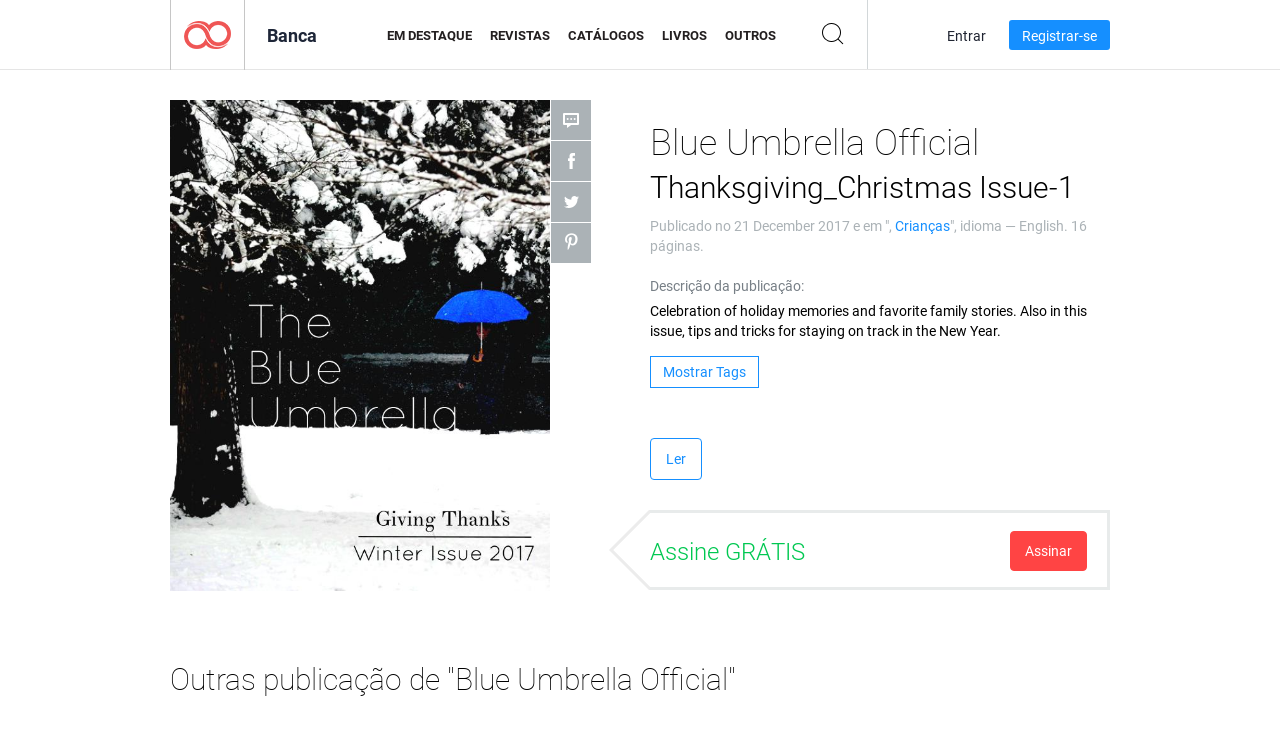

--- FILE ---
content_type: text/html; charset=UTF-8
request_url: https://app.joomag.com/Frontend/WebService/magazines.json.php?isAjax=true&feed=back_issues&set_id=548874&not_include_issue_uid=0174756001513884307&offset=0&limit=4
body_size: 525
content:
{"items":[{"uid":"0605338001697502709","title":"Blue Umbrella October 2023","cover":"https:\/\/s10cdn.joomag.com\/res_mag\/0\/447\/447821\/2729852\/thumbs\/67717938.jpg?1761932901","volume":"October 2023","category":null,"url":"https:\/\/viewer.joomag.com\/blue-umbrella-october-2023\/0605338001697502709","infoPage":"https:\/\/newsstand.joomag.com\/pt-BR\/blue-umbrella-october-2023\/0605338001697502709","categoryPage":"https:\/\/newsstand.joomag.com\/pt-BR\/magazines\/\/","magInfo":"https:\/\/newsstand.joomag.com\/pt-BR\/blue-umbrella-october-2023\/0605338001697502709","width":612,"height":792,"showAdultOverlay":0},{"uid":"0481997001643910806","title":"Jan-Feb 2022 issue Winter 2022 issue","cover":"https:\/\/s10cdn.joomag.com\/res_mag\/0\/447\/447821\/2618155\/thumbs\/63695700.jpg?1761932901","volume":"Winter 2022 issue","category":null,"url":"https:\/\/viewer.joomag.com\/jan-feb-2022-issue-winter-2022-issue\/0481997001643910806","infoPage":"https:\/\/newsstand.joomag.com\/pt-BR\/jan-feb-2022-issue-winter-2022-issue\/0481997001643910806","categoryPage":"https:\/\/newsstand.joomag.com\/pt-BR\/magazines\/\/","magInfo":"https:\/\/newsstand.joomag.com\/pt-BR\/jan-feb-2022-issue-winter-2022-issue\/0481997001643910806","width":612,"height":792,"showAdultOverlay":0},{"uid":"0677288001619457429","title":"Spring 2021 Blue Umbrella Spring 2021 issue","cover":"https:\/\/s10cdn.joomag.com\/res_mag\/0\/447\/447821\/2459466\/thumbs\/59572230.jpg?1761932901","volume":"Blue Umbrella Spring 2021 issue","category":null,"url":"https:\/\/viewer.joomag.com\/spring-2021-blue-umbrella-spring-2021-issue\/0677288001619457429","infoPage":"https:\/\/newsstand.joomag.com\/pt-BR\/spring-2021-blue-umbrella-spring-2021-issue\/0677288001619457429","categoryPage":"https:\/\/newsstand.joomag.com\/pt-BR\/magazines\/\/","magInfo":"https:\/\/newsstand.joomag.com\/pt-BR\/spring-2021-blue-umbrella-spring-2021-issue\/0677288001619457429","width":612,"height":792,"showAdultOverlay":0},{"uid":"0353350001603134657","title":"Fall 2020 October 2020 Blue Umbrella","cover":"https:\/\/s10cdn.joomag.com\/res_mag\/0\/447\/447821\/2325894\/thumbs\/56395009.jpg?1761932901","volume":"October 2020 Blue Umbrella","category":null,"url":"https:\/\/viewer.joomag.com\/fall-2020-october-2020-blue-umbrella\/0353350001603134657","infoPage":"https:\/\/newsstand.joomag.com\/pt-BR\/fall-2020-october-2020-blue-umbrella\/0353350001603134657","categoryPage":"https:\/\/newsstand.joomag.com\/pt-BR\/magazines\/\/","magInfo":"https:\/\/newsstand.joomag.com\/pt-BR\/fall-2020-october-2020-blue-umbrella\/0353350001603134657","width":612,"height":792,"showAdultOverlay":0}],"total":17}